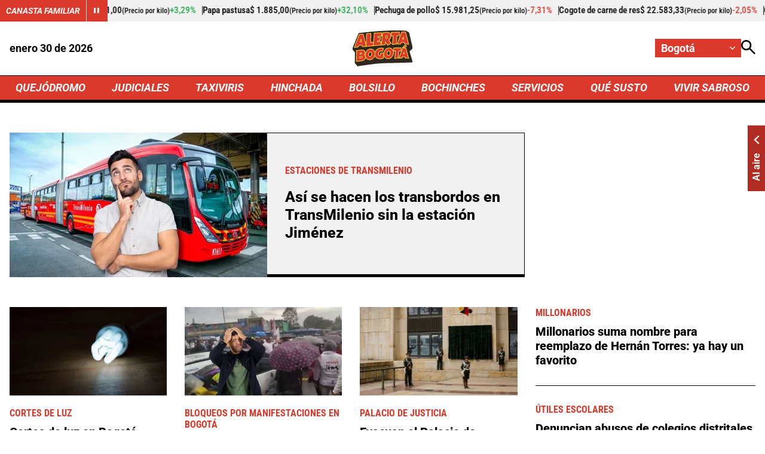

--- FILE ---
content_type: text/html; charset=utf-8
request_url: https://www.google.com/recaptcha/api2/aframe
body_size: 266
content:
<!DOCTYPE HTML><html><head><meta http-equiv="content-type" content="text/html; charset=UTF-8"></head><body><script nonce="Ysjn8eCzP2UoJvWyo0hC2A">/** Anti-fraud and anti-abuse applications only. See google.com/recaptcha */ try{var clients={'sodar':'https://pagead2.googlesyndication.com/pagead/sodar?'};window.addEventListener("message",function(a){try{if(a.source===window.parent){var b=JSON.parse(a.data);var c=clients[b['id']];if(c){var d=document.createElement('img');d.src=c+b['params']+'&rc='+(localStorage.getItem("rc::a")?sessionStorage.getItem("rc::b"):"");window.document.body.appendChild(d);sessionStorage.setItem("rc::e",parseInt(sessionStorage.getItem("rc::e")||0)+1);localStorage.setItem("rc::h",'1769742526632');}}}catch(b){}});window.parent.postMessage("_grecaptcha_ready", "*");}catch(b){}</script></body></html>

--- FILE ---
content_type: application/javascript; charset=utf-8
request_url: https://fundingchoicesmessages.google.com/f/AGSKWxXaWvEqffI66nnowXm0Lly4SvGU6rnA_xM9Rvrxod6BrRWHKLv__Gyijxn9ALORBd7zzBaF_JQ9cJLfZDn9_qj_UTIo0q3BtigN77MnRXp9ltC0UmD7nzf-FsxtXcFxj22h9v3EWW_LNn3CgeBCtVJoDjh49RC_0S6maFCp5sL9AUaFStJrmbSHoVeQ/_-inspire-ad./ad_homepage__advertphoto./side-ad-/widgets/ads.
body_size: -1284
content:
window['f7525766-c22d-480b-8fef-1c9e5305a870'] = true;